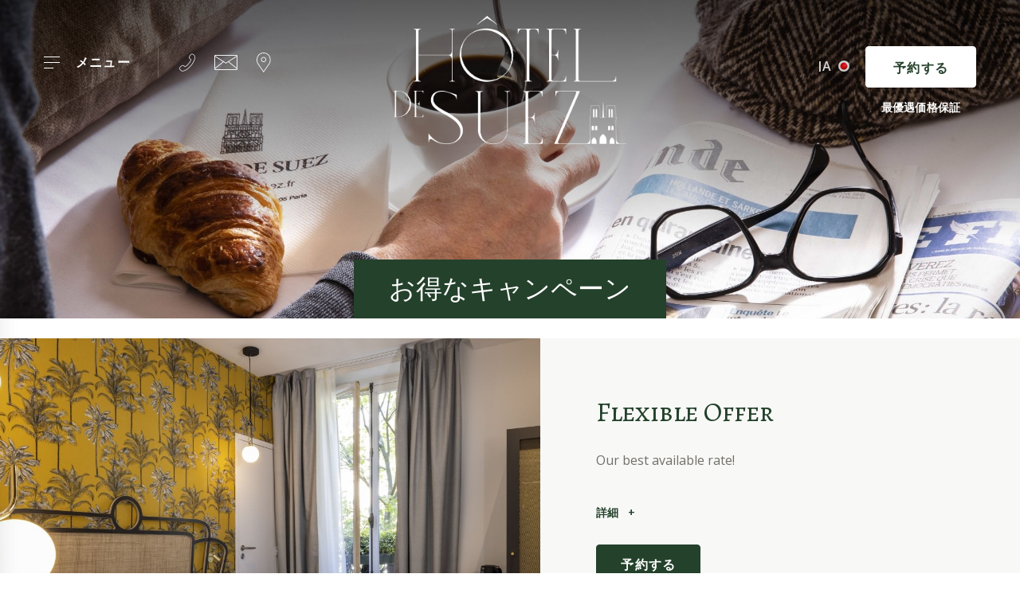

--- FILE ---
content_type: text/html; charset=utf-8
request_url: https://hoteldesuezparis.com/ja/offers.html
body_size: 8216
content:
<!doctype html><html
lang="ja"><head><meta
charset="utf-8" /><style>:root{--4596338:url("/_novaimg/4596338-1426582_0_712_4800_1748_2200_800.jpg");--4596339:url("/_novaimg/4596339-1486315_79_0_4270_3202_1200_900.jpg");--4596362:url("/_novaimg/4596362-1533642_214_3_1746_1309_1200_900.jpg");--4596354:url("/_novaimg/4596354-1486329_29_0_4270_3202_1200_900.jpg");--4596378:url("/_novaimg/4596378-1486313_251_0_4270_3202_1200_900.jpg");--4596370:url("/_novaimg/4596370-1486337_0_0_4270_3202_1200_900.jpg")}</style><script>
function class_wihp_ln_already_redir()
{var plugin=this;this.cookie_name='ln_already_redir';this.uri=window.location.pathname;this.query_string=window.location.search;this.browser_lang=navigator.language||navigator.userLanguage;this.ln='ja';this.front_ln='en';this.site_langs='en,fr,it,de,es,pt,ja,ru';this.site_langs_published='en,fr,it,de,es,pt,ja,ru';class_wihp_ln_already_redir.prototype.load=function()
{var flag_set_cookie=false;var flag_cookie_exist=this.cookie_exists(plugin.cookie_name);if(this.cookie_exists('novacms_cook'))
{console.log('first novacms_cook');return false;}
if(this.cookie_exists(plugin.cookie_name))
{if(this.uri!='/'||!this.is_empty(this.uri))
{console.log('cookie exists but still redirecting');}
else
{console.log('cookie exists but not redirecing');return;}}
if(this.uri!='/'||!this.is_empty(this.uri))
{if(this.uri!='/')
{this.set_cookie(this.cookie_name,1,365);console.log('setting cookie and running not redirecting tpl');return;}}
if(this.is_empty(this.browser_lang))
{flag_set_cookie=true;}
else
{this.browser_lang=this.browser_lang.substring(0,2);}
if(this.browser_lang==this.ln)
{flag_set_cookie=true;}
if(flag_set_cookie)
{this.set_cookie(this.cookie_name,1,365);console.log('setting cookie basedon a few things and not redirecing');return;}
this.set_cookie(this.cookie_name,1,365);var localized_url='/';var chosen_lang='';var flag_valid_lang=false;if(this.browser_lang!=this.front_ln)
{localized_url+=this.browser_lang+'/';chosen_lang=this.browser_lang;}
else if(!this.is_empty(this.ln)&&(this.browser_lang!=this.ln))
{localized_url+=this.ln;chosen_lang=this.ln;}
if(!this.is_empty(this.site_langs_published))
{if(this.site_langs_published.indexOf(chosen_lang)!=-1)
{flag_valid_lang=true;}
else
{}}
else if(this.site_langs.indexOf(chosen_lang)!=-1)
{flag_valid_lang=true;}
if(flag_valid_lang)
{if(this.query_string!='')
{localized_url+='?'+this.query_string;}
console.log('redirecting');window.location=localized_url;}
return;}
class_wihp_ln_already_redir.prototype.cookie_exists=function(cookie_name)
{var exists=false;var this_cookie=this.get_cookie(cookie_name);if(!this.is_empty(this_cookie))
{var exists=true}
return exists;}
class_wihp_ln_already_redir.prototype.is_empty=function(value)
{if(!value||typeof value==='undefined'||value==''||value==='0'||value===0||value==null||value=='NaN')
{return true;}
return false;}
class_wihp_ln_already_redir.prototype.set_cookie=function(cname,cvalue,exdays)
{var d=new Date();d.setTime(d.getTime()+(exdays*24*60*60*1000));var expires="expires="+d.toUTCString();document.cookie=cname+"="+cvalue+";"+expires+";path=/";}
class_wihp_ln_already_redir.prototype.get_cookie=function(cname)
{var name=cname+"=";var decodedCookie=decodeURIComponent(document.cookie);var ca=decodedCookie.split(';');for(var i=0;i<ca.length;i++){var c=ca[i];while(c.charAt(0)==' '){c=c.substring(1);}
if(c.indexOf(name)==0){return c.substring(name.length,c.length);}}
return"";}}
classwihplnalreadyredir=new class_wihp_ln_already_redir();classwihplnalreadyredir.load();</script> <link
rel="canonical" href="https://hoteldesuezparis.com/ja/offers.html" /><meta
name="google-site-verification" content="yG2KdKK0NTP8Y2CT38vGDQvc3mGBmGxy3XwZn0RWbU8" /><script type="text/javascript">
function pload(){var m=this;m.q=[];m.a=function(f){m.i(f)};m.i=function(f){m.q.push(f)};m.f=function(){var f;while(f=m.q.shift())f();m.r()};m.r=function(){m.i=function(f){f()};};}pnl=new pload();$$=pnl.a;pnla=new pload();$$$=pnla.a;</script> <title>ホテルドゥスエズパリ** |格安ホテル　カルチエラタン　パリ|割引</title><meta
name="description" content="パリのカルチエラタンにあるハイクオリティかつ低価格なホテルドゥスエズの特別オファーを見る。ベストな料金とホテルパッケージが公式ウェブサイトで見つかります！"/><meta
http-equiv="content-language" content="ja" /> <!--[if IE 8 ]><html
class="ie8"> <![endif]--><meta
content="yes" name="apple-mobile-web-app-capable" /><meta
name="viewport" content="initial-scale=1, width=device-width, user-scalable=yes" /><meta
name="apple-mobile-web-app-status-bar-style" content="white" /><meta
property="og:image" content="https://www.hoteldesuezparis.com/site-social-share.jpg" /><meta
property="og:image:alt" content="Hotel de Suez" /><meta
property="og:image:height" content="1125" /><meta
property="og:image:type" content="image/jpeg" /><meta
property="og:image:width" content="1500" /><meta
property="og:title" content="Hotel de Suez" /><meta
property="og:url" content="https://www.hoteldesuezparis.com/" /><link
rel="alternate" href="https://hoteldesuezparis.com/offers.html" hreflang="x-default" /><link
rel="alternate" href="https://hoteldesuezparis.com/en/offers.html" hreflang="en" /><link
rel="alternate" href="https://hoteldesuezparis.com/fr/offres.html" hreflang="fr" /><link
rel="alternate" href="https://hoteldesuezparis.com/it/offers.html" hreflang="it" /><link
rel="alternate" href="https://hoteldesuezparis.com/de/offers.html" hreflang="de" /><link
rel="alternate" href="https://hoteldesuezparis.com/es/offers.html" hreflang="es" /><link
rel="alternate" href="https://hoteldesuezparis.com/pt/offers.html" hreflang="pt" /><link
rel="alternate" href="https://hoteldesuezparis.com/ja/offers.html" hreflang="ja" /><link
rel="alternate" href="https://hoteldesuezparis.com/ru/offers.html" hreflang="ru" /><link
rel="icon" type="image/x-icon" href="/favicon.ico" /><link
rel="icon" type="image/png" href="/favicon.png" /> <script type="text/javascript">
(function(){var d=document;var s=d.createElement('script');s.type='text/javascript';s.defer=true;s.src='/assets/scripts.js?v=6521005';(d.getElementsByTagName('head')[0]||d.getElementsByTagName('body')[0]).appendChild(s);})();</script>  <script>
(function(w,d,s,l,i){w[l]=w[l]||[];w[l].push({'gtm.start':new Date().getTime(),event:'gtm.js'});var f=d.getElementsByTagName(s)[0],j=d.createElement(s),dl=l!='dataLayer'?'&l='+l:'';j.async=true;j.src='//www.googletagmanager.com/gtm.js?id='+i+dl;f.parentNode.insertBefore(j,f);})(window,document,'script','dataLayer','GTM-NXMW3PD');</script> <link rel="stylesheet" href="/assets/styles.css?v=652" /><link
href="https://fonts.googleapis.com/css2?family=Alegreya+SC&family=Open+Sans:wght@400;600&display=swap" rel="stylesheet" /></head><body
id="offers" class="ja" onLoad="window._pulsarDocLoad=true"> <header
id="header" class="header-main"><div
class="wrapper"><div
class="mobilephone"> <a
href="tel:+33-1-53-10-34-00"><svg
width="20" height="23" viewBox="0 0 20 23" fill="none" xmlns="http://www.w3.org/2000/svg"> <path
d="M4.49585 22.6472C3.61955 22.7247 2.90877 22.5697 2.43655 22.1772C2.30023 22.0658 2.14931 21.9495 2.00326 21.8283C1.09289 21.1064 0.0608021 20.2924 0.00238217 19.0956C-0.0365644 18.2719 0.401585 17.4337 1.35091 16.5276C4.14046 13.8578 5.30399 14.8511 6.65739 15.9898L6.9008 16.1933C7.30487 16.5324 8.16657 15.9558 8.64366 15.5828C9.40312 14.9916 10.3378 14.042 11.4137 12.7579C14.7145 8.82841 14.2422 7.91749 14.0183 7.72853L13.7749 7.52987C12.402 6.40576 11.219 5.4367 13.3708 2.23396C14.1011 1.14861 14.8508 0.567176 15.6735 0.460579C16.8663 0.31522 17.8497 1.17284 18.7211 1.9384C18.8671 2.06437 19.0035 2.19035 19.1446 2.30179C20.0988 3.09642 20.2644 4.99578 19.5925 7.38936C18.8525 10.0252 17.1924 12.9663 14.9189 15.6748C12.6406 18.3833 10.0263 20.525 7.54829 21.7169C6.41884 22.2547 5.37702 22.5697 4.49585 22.6472ZM15.8196 1.1583C15.8001 1.1583 15.7806 1.16315 15.766 1.16315C15.1672 1.24067 14.5635 1.73489 13.9647 2.62643C12.1781 5.29619 12.9473 5.93092 14.2325 6.97751L14.4808 7.18101C15.5031 8.03378 14.7047 9.95252 11.9639 13.2134C10.8539 14.5313 9.88509 15.5198 9.08668 16.14C7.93289 17.0363 7.04198 17.2398 6.44318 16.7359L6.19489 16.5276C4.92913 15.4568 4.16967 14.8124 1.84261 17.0363C1.06855 17.7825 0.688816 18.4609 0.718026 19.0617C0.756973 19.9338 1.65761 20.6412 2.45115 21.2663C2.60694 21.3923 2.75786 21.5086 2.89904 21.6297C3.60981 22.216 5.31373 22.0028 7.24645 21.0725C9.63193 19.929 12.1635 17.8504 14.3786 15.2145C16.5936 12.5835 18.2051 9.73448 18.9158 7.19554C19.4952 5.14114 19.4027 3.43075 18.6968 2.84447C18.5556 2.72333 18.4144 2.59736 18.2635 2.46653C17.504 1.81726 16.6667 1.08078 15.8196 1.1583Z" fill="#F2F2F2"/> </svg> </a></div><div
class="header-links"><ul><li> <a
href="#" class="btn btn-menu"><div
class="menu-btn alt"><div
class="menu-icon"> <span></span> <span></span> <span></span></div></div> <span
novaref=4596143 novatype=txt data-global="1"   >メニュー</span> </a></li><li
class="telephone"> <a
href="tel:+33-1-53-10-34-00"><svg
width="20" height="23" viewBox="0 0 20 23" fill="none" xmlns="http://www.w3.org/2000/svg"> <path
d="M4.49585 22.6472C3.61955 22.7247 2.90877 22.5697 2.43655 22.1772C2.30023 22.0658 2.14931 21.9495 2.00326 21.8283C1.09289 21.1064 0.0608021 20.2924 0.00238217 19.0956C-0.0365644 18.2719 0.401585 17.4337 1.35091 16.5276C4.14046 13.8578 5.30399 14.8511 6.65739 15.9898L6.9008 16.1933C7.30487 16.5324 8.16657 15.9558 8.64366 15.5828C9.40312 14.9916 10.3378 14.042 11.4137 12.7579C14.7145 8.82841 14.2422 7.91749 14.0183 7.72853L13.7749 7.52987C12.402 6.40576 11.219 5.4367 13.3708 2.23396C14.1011 1.14861 14.8508 0.567176 15.6735 0.460579C16.8663 0.31522 17.8497 1.17284 18.7211 1.9384C18.8671 2.06437 19.0035 2.19035 19.1446 2.30179C20.0988 3.09642 20.2644 4.99578 19.5925 7.38936C18.8525 10.0252 17.1924 12.9663 14.9189 15.6748C12.6406 18.3833 10.0263 20.525 7.54829 21.7169C6.41884 22.2547 5.37702 22.5697 4.49585 22.6472ZM15.8196 1.1583C15.8001 1.1583 15.7806 1.16315 15.766 1.16315C15.1672 1.24067 14.5635 1.73489 13.9647 2.62643C12.1781 5.29619 12.9473 5.93092 14.2325 6.97751L14.4808 7.18101C15.5031 8.03378 14.7047 9.95252 11.9639 13.2134C10.8539 14.5313 9.88509 15.5198 9.08668 16.14C7.93289 17.0363 7.04198 17.2398 6.44318 16.7359L6.19489 16.5276C4.92913 15.4568 4.16967 14.8124 1.84261 17.0363C1.06855 17.7825 0.688816 18.4609 0.718026 19.0617C0.756973 19.9338 1.65761 20.6412 2.45115 21.2663C2.60694 21.3923 2.75786 21.5086 2.89904 21.6297C3.60981 22.216 5.31373 22.0028 7.24645 21.0725C9.63193 19.929 12.1635 17.8504 14.3786 15.2145C16.5936 12.5835 18.2051 9.73448 18.9158 7.19554C19.4952 5.14114 19.4027 3.43075 18.6968 2.84447C18.5556 2.72333 18.4144 2.59736 18.2635 2.46653C17.504 1.81726 16.6667 1.08078 15.8196 1.1583Z" fill="#F2F2F2"/> </svg> </a></li><li
class="email"> <a
href="/ja/contact.html"><svg
width="29" height="19" viewBox="0 0 29 19" fill="none" xmlns="http://www.w3.org/2000/svg"> <path
d="M27.8089 0H1.19704C0.536604 0 0 0.54646 0 1.21903V17.781C0 18.4535 0.536604 19 1.19704 19H27.803C28.4634 19 29 18.4535 29 17.781V1.21302C29 0.54646 28.4634 0 27.8089 0ZM1.19704 0.954804H27.803C27.915 0.954804 28.0153 1.03287 28.0447 1.14096L14.5 9.75822L0.955268 1.14096C0.990648 1.03287 1.085 0.954804 1.19704 0.954804ZM0.943477 2.22788L10.6907 8.42509L0.943477 16.2977V2.22788ZM28.0624 17.769C28.0624 17.9131 27.9504 18.0272 27.803 18.0272H1.19704C1.05551 18.0272 0.937579 17.9131 0.937579 17.769V17.5168L11.534 8.99558L14.2523 10.731C14.4057 10.8271 14.6002 10.8271 14.7536 10.731L17.4719 8.99558L28.0624 17.5168V17.769ZM28.0624 16.2977L18.2916 8.44912L28.0624 2.28192V16.2977Z" fill="#F2F2F2"/> </svg> </a></li><li
class="location"> <a
href="/ja/map.html"><svg
width="18" height="25" viewBox="0 0 18 25" fill="none" xmlns="http://www.w3.org/2000/svg"> <path
d="M8.79628 12.037C10.5802 12.037 12.037 10.5864 12.037 8.79628C12.037 7.01233 10.5802 5.55554 8.79628 5.55554C7.00616 5.55554 5.55554 7.01233 5.55554 8.79628C5.55554 10.5864 7.00616 12.037 8.79628 12.037ZM8.79628 6.48147C10.0741 6.48147 11.1111 7.5185 11.1111 8.79628C11.1111 10.0741 10.0741 11.1111 8.79628 11.1111C7.5185 11.1111 6.48147 10.0741 6.48147 8.79628C6.48147 7.5185 7.5185 6.48147 8.79628 6.48147Z" fill="#F2F2F2"/> <path
d="M8.79631 25L15.8312 14.8831C18.4739 11.383 18.0946 5.62454 15.0176 2.56878C13.3537 0.913075 11.1454 0 8.79631 0C6.44726 0 4.23891 0.913075 2.575 2.5627C-0.495896 5.62454 -0.88129 11.3769 1.74916 14.871L8.79631 25ZM3.22955 3.20794C4.71606 1.72876 6.69807 0.913075 8.80243 0.913075C10.9068 0.913075 12.8888 1.72876 14.3753 3.20794C17.1526 5.97151 17.4951 11.17 15.0972 14.3475L8.80243 23.393L2.50159 14.3353C0.109722 11.17 0.452284 5.97151 3.22955 3.20794Z" fill="#F2F2F2"/> </svg> </a></li></ul></div><div
class="header-logo"> <a
class="logo" href="https://hoteldesuezparis.com/ja/"> <img
class="logo-desktop" src="/_img/logo-desktop-2022.png" alt="Hotel De Suez Paris"> <img
class="logo-mobile" src="/_img/logo-mobile-2022-updated.png" alt="Hotel De Suez Paris"> </a></div><div
class="header-links"><ul
class="links"><li
class="language-button"><div> <a
class="lang-btn" href="javascript:void(0)">ja</a>  <script type="text/javascript">
$$$(function(){$('#languages').dialog({bgiframe:true,modal:true,autoOpen:false,width:400,height:"auto"});$('.lang-btn').click(function(event){event.preventDefault();$('#languages').dialog('open');$('.sidebar-navigation').removeClass('open');$('.page').removeClass('open');});});</script> <div
id="languages" class="hideonload"><div
id="pulsarflaglist"><ul
id="flag_menu"><li><a
class="big_flag_en" href="/en/offers.html">English</a></li><li><a
class="big_flag_fr" href="/fr/offres.html">Français</a></li><li><a
class="big_flag_it" href="/it/offers.html">Italiano</a></li><li><a
class="big_flag_de" href="/de/offers.html">Deutsch</a></li><li><a
class="big_flag_es" href="/es/offers.html">Español</a></li><li><a
class="big_flag_pt" href="/pt/offers.html">Português</a></li><li><a
class="big_flag_ja" href="/ja/offers.html">日本語</a></li><li><a
class="big_flag_ru" href="/ru/offers.html">Русский</a></li></ul></div></div></div></li><li><div> <a
href="https://www.secure-hotel-booking.com/smart/Hotel-de-Suez/29U7/ja/" target="_blank" class="btn btn-book booklink" novaref=4596144 novatype=txt data-global="1"   >予約する</a> <span
class="bestrate" novaref=4596145 novatype=txt data-global="1"   >最優遇価格保証</span></div></li></ul></div></div> </header><div
id="menu" class="menu-nav"><div
class="inner"> <a
class="close-menu-nav" href="#"><span
class="icon-menu-close"></span></a> <nav><ul
class="menu"><li> <a
href="https://hoteldesuezparis.com/ja/" class="home" novaref=4596168 novatype=txt data-global="1"   >ホーム</a></li><li> <a
href="/ja/rooms.html" class="rooms" novaref=4596146 novatype=txt data-global="1"   >客室</a></li><li> <a
href="/ja/hotel.html" class="hotel" novaref=4596147 novatype=txt data-global="1"   >ホテル</a></li><li> <a
href="/ja/offers.html" class="offers" novaref=4596148 novatype=txt data-global="1"   >お得なキャンペーン</a></li><li> <a
href="/ja/gallery.html" class="gallery" novaref=4596149 novatype=txt data-global="1"   >ギャラリー</a></li><li> <a
href="/ja/map.html" class="map" novaref=4596150 novatype=txt data-global="1"   >地図&アクセス</a></li><li> <a
href="https://mtm.paris/hoteldesuez" class="city-guide" target="_blank" novaref=4610922 novatype=txt data-global="1"   >City Guide</a></li><li> <a
href="/jp/contact-and-location.html" class="contact" novaref=4596151 novatype=txt data-global="1"   >お問合せ</a></li><li> <a
href="https://www.secure-hotel-booking.com/smart/Hotel-de-Suez/29U7/ja/" target="_blank" class="btn btn-secondary booklink" novaref=4596144 novatype=txt data-global="1"   >予約する</a></li><li> <a
href="tel:+33-1-53-10-34-00"> <span
novaref=4596166 data-global="1" novatype=txt novaint=1>+33 1 53 10 34 00</span> </a></li><li> <a
href="/ja/contact.html"> <span
novaref=4596167 data-global="1" novatype=txt novaint=1>hotel@hoteldesuez.fr</span> </a></li></ul> </nav></div></div><div
class="menu-nav-bg"><div></div></div><div
class="clickonme"></div><div
class="second-header"><div
class="wrapper"><div
class="header-links"><ul><li> <a
href="#" class="btn btn-menu"><div
class="menu-btn alt"><div
class="menu-icon"> <span></span> <span></span> <span></span></div></div> <span
novaref=4596143 novatype=txt data-global="1"   >メニュー</span> </a></li><li> <a
href="tel:+33-1-53-10-34-00"><svg
width="20" height="23" viewBox="0 0 20 23" fill="none" xmlns="http://www.w3.org/2000/svg"> <path
d="M4.49585 22.6472C3.61955 22.7247 2.90877 22.5697 2.43655 22.1772C2.30023 22.0658 2.14931 21.9495 2.00326 21.8283C1.09289 21.1064 0.0608021 20.2924 0.00238217 19.0956C-0.0365644 18.2719 0.401585 17.4337 1.35091 16.5276C4.14046 13.8578 5.30399 14.8511 6.65739 15.9898L6.9008 16.1933C7.30487 16.5324 8.16657 15.9558 8.64366 15.5828C9.40312 14.9916 10.3378 14.042 11.4137 12.7579C14.7145 8.82841 14.2422 7.91749 14.0183 7.72853L13.7749 7.52987C12.402 6.40576 11.219 5.4367 13.3708 2.23396C14.1011 1.14861 14.8508 0.567176 15.6735 0.460579C16.8663 0.31522 17.8497 1.17284 18.7211 1.9384C18.8671 2.06437 19.0035 2.19035 19.1446 2.30179C20.0988 3.09642 20.2644 4.99578 19.5925 7.38936C18.8525 10.0252 17.1924 12.9663 14.9189 15.6748C12.6406 18.3833 10.0263 20.525 7.54829 21.7169C6.41884 22.2547 5.37702 22.5697 4.49585 22.6472ZM15.8196 1.1583C15.8001 1.1583 15.7806 1.16315 15.766 1.16315C15.1672 1.24067 14.5635 1.73489 13.9647 2.62643C12.1781 5.29619 12.9473 5.93092 14.2325 6.97751L14.4808 7.18101C15.5031 8.03378 14.7047 9.95252 11.9639 13.2134C10.8539 14.5313 9.88509 15.5198 9.08668 16.14C7.93289 17.0363 7.04198 17.2398 6.44318 16.7359L6.19489 16.5276C4.92913 15.4568 4.16967 14.8124 1.84261 17.0363C1.06855 17.7825 0.688816 18.4609 0.718026 19.0617C0.756973 19.9338 1.65761 20.6412 2.45115 21.2663C2.60694 21.3923 2.75786 21.5086 2.89904 21.6297C3.60981 22.216 5.31373 22.0028 7.24645 21.0725C9.63193 19.929 12.1635 17.8504 14.3786 15.2145C16.5936 12.5835 18.2051 9.73448 18.9158 7.19554C19.4952 5.14114 19.4027 3.43075 18.6968 2.84447C18.5556 2.72333 18.4144 2.59736 18.2635 2.46653C17.504 1.81726 16.6667 1.08078 15.8196 1.1583Z" fill="#F2F2F2"/> </svg> </a></li><li> <a
href="/ja/contact.html"><svg
width="29" height="19" viewBox="0 0 29 19" fill="none" xmlns="http://www.w3.org/2000/svg"> <path
d="M27.8089 0H1.19704C0.536604 0 0 0.54646 0 1.21903V17.781C0 18.4535 0.536604 19 1.19704 19H27.803C28.4634 19 29 18.4535 29 17.781V1.21302C29 0.54646 28.4634 0 27.8089 0ZM1.19704 0.954804H27.803C27.915 0.954804 28.0153 1.03287 28.0447 1.14096L14.5 9.75822L0.955268 1.14096C0.990648 1.03287 1.085 0.954804 1.19704 0.954804ZM0.943477 2.22788L10.6907 8.42509L0.943477 16.2977V2.22788ZM28.0624 17.769C28.0624 17.9131 27.9504 18.0272 27.803 18.0272H1.19704C1.05551 18.0272 0.937579 17.9131 0.937579 17.769V17.5168L11.534 8.99558L14.2523 10.731C14.4057 10.8271 14.6002 10.8271 14.7536 10.731L17.4719 8.99558L28.0624 17.5168V17.769ZM28.0624 16.2977L18.2916 8.44912L28.0624 2.28192V16.2977Z" fill="#F2F2F2"/> </svg> </a></li><li> <a
href="/ja/map.html"><svg
width="18" height="25" viewBox="0 0 18 25" fill="none" xmlns="http://www.w3.org/2000/svg"> <path
d="M8.79628 12.037C10.5802 12.037 12.037 10.5864 12.037 8.79628C12.037 7.01233 10.5802 5.55554 8.79628 5.55554C7.00616 5.55554 5.55554 7.01233 5.55554 8.79628C5.55554 10.5864 7.00616 12.037 8.79628 12.037ZM8.79628 6.48147C10.0741 6.48147 11.1111 7.5185 11.1111 8.79628C11.1111 10.0741 10.0741 11.1111 8.79628 11.1111C7.5185 11.1111 6.48147 10.0741 6.48147 8.79628C6.48147 7.5185 7.5185 6.48147 8.79628 6.48147Z" fill="#F2F2F2"/> <path
d="M8.79631 25L15.8312 14.8831C18.4739 11.383 18.0946 5.62454 15.0176 2.56878C13.3537 0.913075 11.1454 0 8.79631 0C6.44726 0 4.23891 0.913075 2.575 2.5627C-0.495896 5.62454 -0.88129 11.3769 1.74916 14.871L8.79631 25ZM3.22955 3.20794C4.71606 1.72876 6.69807 0.913075 8.80243 0.913075C10.9068 0.913075 12.8888 1.72876 14.3753 3.20794C17.1526 5.97151 17.4951 11.17 15.0972 14.3475L8.80243 23.393L2.50159 14.3353C0.109722 11.17 0.452284 5.97151 3.22955 3.20794Z" fill="#F2F2F2"/> </svg> </a></li></ul></div> <a
class="logo" href="https://hoteldesuezparis.com/ja/"> <img
src="/_img/logo-mobile-2022-updated.png" alt="Hotel De Suez Paris"> </a><div
class="header-links"><ul
class="links"><li
class="language-button"><div> <a
class="lang-btn" href="javascript:void(0)" novaref=4596896 novatype=txt data-global="1"   >JP</a>  <script type="text/javascript">
$$$(function(){$('#languages').dialog({bgiframe:true,modal:true,autoOpen:false,width:400,height:"auto"});$('.lang-btn').click(function(event){event.preventDefault();$('#languages').dialog('open');$('.sidebar-navigation').removeClass('open');$('.page').removeClass('open');});});</script> <div
id="languages" class="hideonload"><div
id="pulsarflaglist"><ul
id="flag_menu"><li><a
class="big_flag_en" href="/en/offers.html">English</a></li><li><a
class="big_flag_fr" href="/fr/offres.html">Français</a></li><li><a
class="big_flag_it" href="/it/offers.html">Italiano</a></li><li><a
class="big_flag_de" href="/de/offers.html">Deutsch</a></li><li><a
class="big_flag_es" href="/es/offers.html">Español</a></li><li><a
class="big_flag_pt" href="/pt/offers.html">Português</a></li><li><a
class="big_flag_ja" href="/ja/offers.html">日本語</a></li><li><a
class="big_flag_ru" href="/ru/offers.html">Русский</a></li></ul></div></div></div></li><li><div> <a
href="https://www.secure-hotel-booking.com/smart/Hotel-de-Suez/29U7/ja/" target="_blank" class="btn btn-book booklink" novaref=4596144 novatype=txt data-global="1"   >予約する</a> <span
class="bestrate" novaref=4596145 novatype=txt data-global="1"   >最優遇価格保証</span></div></li></ul></div></div></div><div
class="parallax"><div
class="slideshow slideshow-banner"><div
class="myslider parallax-banner"><div
editableslider=1  minwidth=2200 minheight=1200><div
class="novaslider hideonload"> <img
class="novaslider_bgimage"  novagal=4596513 novagalfirst=1  src="/_novaimg/4596513-1486319_0_587_4793_2615_2200_1200.rc.jpg" alt="image" galitemid="4596513"    width="4793"   height="2615" ></div></div></div></div>  <script type="text/javascript">
$$(function(){var conf={option:"fade",orientation:"fromRight",duration:[1500,1500],easing:['jswing','jswing'],firstdisplay_option:"fade",firstdisplay_orientation:"fromLeft",firstdisplay_duration:1500,firstdisplay_easing:"jswing",useviewportheight:false,margin:{top:0,right:0,bottom:0,left:0},timer:5000000};var config=new novahtmlslider_easyconfig(conf);conf.firstdisplay_option='fade';conf.option='realreveal';conf.orientation='fromRight';var config_InternetExplorer=new novahtmlslider_easyconfig(conf);new novahtmlslider($('.parallax-banner'),config.output,config_InternetExplorer.output);});</script> </div> <article
class="main"> <section
class="page-banner" data-aos="fade-banner"><div
class="header-overlay"></div> <img
novaref="4596338" novatype="img" alt="ホテル"  src="/_novaimg/4596338-1426582_0_712_4800_1748_2200_800.jpg" width="2200" height="800" data-aos="fade"  /><div
class="heading"><div
class="inner"><h1><span
novaref=4596331 novatype=txt>お得なキャンペーン</span></h1></div></div> </section> <section
class="listing"><div
class="nova_editablelisting" novamasterid="4596329" novamastertitle="Listing"></div><article
class="post post-repeat" data-aos="fade-listing"><div
class="inner"><div
class="post-img"> <img
novaref="4596339" novatype="img" alt="ホテル"  src="/_novaimg/4596339-1486315_79_0_4270_3202_1200_900.jpg" width="1200" height="900"  data-object-fit="cover" /></div><div
class="post-content"><div
class="inner"><h2><span
novaref=4596332 novatype=txt>Flexible Offer</span></h2><div
class="p-wrap"><p
class="editablelinks" novaref=4596333 novatype=multi>Our best available rate!</p></div><ul
class="alt-list"><li
class="editablelinks" novaref=4596334 novatype=multi></li></ul><div
class="more-content hideonload showoncmsload"><div
class="p-wrap"><p
class="editablelinks" novaref=4596335 novatype=multi>No advance payment. A credit card number is required, but the card will not be charged. Free cancelation up to 2 days before your scheduled arrival date. After this date or in case of non-arrival, the first night will be charged and will not be refunded.</p></div><ul
class="alt-list"><li
class="editablelinks" novaref=4596336 novatype=multi></li></ul></div> <a
href="javascript:void(0)" class="read-more showoncmsload"> <span
class="show-more">詳細</span> <span
class="show-less">閉じる</span> </a><div><a
class="btn btn-secondary" target="_blank" href="https://www.secure-hotel-booking.com/Hotel-de-Suez/29U7"  novaref=4596337 novatype=txt>予約する</a></div></div></div></div> </article> <article
class="post post-repeat" data-aos="fade-listing"><div
class="inner"><div
class="post-img"> <img
novaref="4596362" novatype="img" alt="ホテル"  src="/_novaimg/4596362-1533642_214_3_1746_1309_1200_900.jpg" width="1200" height="900"  data-object-fit="cover" /></div><div
class="post-content"><div
class="inner"><h2><span
novaref=4596356 novatype=txt>BED & BREAKFAST OFFER</span></h2><div
class="p-wrap"><p
class="editablelinks" novaref=4596357 novatype=multi>Price including breakfast</p><p
class="editablelinks" novaref=4596357 novatype=multi>Offer only valid for the selected dates and upon availability.</p></div><ul
class="alt-list"><li
class="editablelinks" novaref=4596358 novatype=multi></li></ul><div
class="more-content hideonload showoncmsload"><div
class="p-wrap"><p
class="editablelinks" novaref=4596359 novatype=multi>No advance payment. A credit card number is required, but the card will not be charged.</p><p
class="editablelinks" novaref=4596359 novatype=multi>Free cancelation up to 2 days before your scheduled arrival date. After this date or in case of non-arrival, the first night will be charged and will not be refunded.</p></div><ul
class="alt-list"><li
class="editablelinks" novaref=4596360 novatype=multi></li></ul></div> <a
href="javascript:void(0)" class="read-more showoncmsload"> <span
class="show-more">詳細</span> <span
class="show-less">閉じる</span> </a><div><a
class="btn btn-secondary" target="_blank"   novaref=4596361 novatype=txt>予約する</a></div></div></div></div> </article> <article
class="post post-repeat" data-aos="fade-listing"><div
class="inner"><div
class="post-img"> <img
novaref="4596354" novatype="img" alt="ホテル"  src="/_novaimg/4596354-1486329_29_0_4270_3202_1200_900.jpg" width="1200" height="900"  data-object-fit="cover" /></div><div
class="post-content"><div
class="inner"><h2><span
novaref=4596348 novatype=txt>Long Stay Offer</span></h2><div
class="p-wrap"><p
class="editablelinks" novaref=4596349 novatype=multi>Receive a 5% discount on our best available rate and valid for a minimum stay of 3 nights (offer available until to 15 days before the arrival date).</p></div><ul
class="alt-list"><li
class="editablelinks" novaref=4596350 novatype=multi></li></ul><div
class="more-content hideonload showoncmsload"><div
class="p-wrap"><p
class="editablelinks" novaref=4596351 novatype=multi>No advance payment. A credit card number is required, but the card will not be charged.</p><p
class="editablelinks" novaref=4596351 novatype=multi>Free cancellation up to 2 days before your scheduled arrival date. After this date or in case of non-arrival, the first night will be charged and will not be refunded.</p></div><ul
class="alt-list"><li
class="editablelinks" novaref=4596352 novatype=multi></li></ul></div> <a
href="javascript:void(0)" class="read-more showoncmsload"> <span
class="show-more">詳細</span> <span
class="show-less">閉じる</span> </a><div><a
class="btn btn-secondary" target="_blank" href="https://www.secure-hotel-booking.com/Hotel-de-Suez/29U7"  novaref=4596353 novatype=txt>予約する</a></div></div></div></div> </article> <article
class="post post-repeat" data-aos="fade-listing"><div
class="inner"><div
class="post-img"> <img
novaref="4596378" novatype="img" alt="ホテル"  src="/_novaimg/4596378-1486313_251_0_4270_3202_1200_900.jpg" width="1200" height="900"  data-object-fit="cover" /></div><div
class="post-content"><div
class="inner"><h2><span
novaref=4596372 novatype=txt>早期予約</span></h2><div
class="p-wrap"><p
class="editablelinks" novaref=4596373 novatype=multi>Receive a 15% discount on our best available rate by reserving in advance (offer available up to 30 days prior to arrival date).</p></div><ul
class="alt-list"><li
class="editablelinks" novaref=4596374 novatype=multi></li></ul><div
class="more-content hideonload showoncmsload"><div
class="p-wrap"><p
class="editablelinks" novaref=4596375 novatype=multi>This offer cannot be canceled or changed, and is not refundable.</p><p
class="editablelinks" novaref=4596375 novatype=multi>Payment is due at the time of reservation. 100% of the total amount, without extra options, will be charged upon reservation, and is not refundable. At registration, you must show the credit card used for the reservation.</p></div><ul
class="alt-list"><li
class="editablelinks" novaref=4596376 novatype=multi></li></ul></div> <a
href="javascript:void(0)" class="read-more showoncmsload"> <span
class="show-more">詳細</span> <span
class="show-less">閉じる</span> </a><div><a
class="btn btn-secondary" target="_blank" href="https://www.secure-hotel-booking.com/Hotel-de-Suez/29U7"  novaref=4596377 novatype=txt>予約する</a></div></div></div></div> </article> <article
class="post post-repeat" data-aos="fade-listing"><div
class="inner"><div
class="post-img"> <img
novaref="4596370" novatype="img" alt="ホテル"  src="/_novaimg/4596370-1486337_0_0_4270_3202_1200_900.jpg" width="1200" height="900"  data-object-fit="cover" /></div><div
class="post-content"><div
class="inner"><h2><span
novaref=4596364 novatype=txt>NO CANCELLATION, NO REFUNDABLE</span></h2><div
class="p-wrap"><p
class="editablelinks" novaref=4596365 novatype=multi>Receive a 10% discount on our best available rate with our non-cancellable, non-changeable, non-refundable offer.</p></div><ul
class="alt-list"><li
class="editablelinks" novaref=4596366 novatype=multi></li></ul><div
class="more-content hideonload showoncmsload"><div
class="p-wrap"><p
class="editablelinks" novaref=4596367 novatype=multi>Payment is due at the time of reservation. 100% of the total amount, without extra options, will be charged upon reservation, and is not refundable. At registration, you must show the credit card used for the reservation.</p></div><ul
class="alt-list"><li
class="editablelinks" novaref=4596368 novatype=multi></li></ul></div> <a
href="javascript:void(0)" class="read-more showoncmsload"> <span
class="show-more">詳細</span> <span
class="show-less">閉じる</span> </a><div><a
class="btn btn-secondary" target="_blank" href="https://www.secure-hotel-booking.com/Hotel-de-Suez/29U7"  novaref=4596369 novatype=txt>予約する</a></div></div></div></div> </article> </section> <section
class="window"></section> </article> <footer
class="footer-main"> <section
class="footer-top"><div
class="wrapper"> <article><ul
class="footer-links"><li
class="address"> <span
novaref=4596164 novatype=txt data-global="1"   >31 Boulevard Saint-Michel</span> <span
novaref=4596165 novatype=txt data-global="1"   >75005 Paris - France</span></li></ul><ul
class="footer-links"><li> <span>電話：</span> <span
novaref=4596166 data-global="1" novatype=txt novaint=1>+33 1 53 10 34 00</span></li><li> <a
href="/ja/contact.html" novaref=4596167 data-global="1" novatype=txt novaint=1>hotel@hoteldesuez.fr</a></li></ul><ul
class="social"><li><ul><li> <a
href="/ja/share.html" id="sharethis" class="sharethis"> <span
class="icon-share"></span> </a></li></ul></li></ul> </article></div> </section> <section
class="footer-bottom"><div
class="wrapper"> <article><ul
class="footer-legal"><li> <a
href="https://hoteldesuezparis.com/ja/" novaref=4596168 novatype=txt data-global="1"   >ホーム</a></li><li> <a
href="/ja/disclaimer.html" novaref=4596169 novatype=txt data-global="1"   >法的情報</a></li><li> <a
href="/ja/privacy-policy.html" novaref=4596170 novatype=txt data-global="1"   >個人情報ポリシー</a></li><li> <a
href="https://www.cendyn.com" target="_blank" novaref=4596171 novatype=txt data-global="1"  target="_blank" >ウェブサイト制作：Cendyn</a></li></ul> </article></div> </section> </footer> <section
class="footer-bar"><div
class="inner"><div
class="footer-cta"> <span
class="caption" novaref=4596172 novatype=txt data-global="1"   >ご予約は安心な最優遇料金の公式サイトから</span> <span
class="subcaption" novaref=4596173 novatype=txt data-global="1"   ></span></div> <a
href="https://www.secure-hotel-booking.com/smart/Hotel-de-Suez/29U7/ja/" target="_blank" class="btn footer-btn booklink" novaref=4596174 novatype=txt data-global="1"   >予約する</a></div> </section><div
class="sidebar-overlay"></div><div
id="sidebar-navigation" class="sidebar-navigation"> <nav><ul
id="sidebar-menu" class="sidebar-menu"><li> <a
href="https://hoteldesuezparis.com/ja/" class="home" novaref=4596168 novatype=txt data-global="1"   >ホーム</a></li><li> <a
href="/ja/rooms.html" class="rooms" novaref=4596146 novatype=txt data-global="1"   >客室</a></li><li> <a
href="/ja/hotel.html" class="hotel" novaref=4596147 novatype=txt data-global="1"   >ホテル</a></li><li> <a
href="/ja/offers.html" class="offers" novaref=4596148 novatype=txt data-global="1"   >お得なキャンペーン</a></li><li> <a
href="/ja/gallery.html" class="gallery" novaref=4596149 novatype=txt data-global="1"   >ギャラリー</a></li><li> <a
href="/ja/map.html" class="map" novaref=4596150 novatype=txt data-global="1"   >地図&アクセス</a></li><li> <a
href="https://mtm.paris/hoteldesuez" class="city-guide" target="_blank" novaref=4610922 novatype=txt data-global="1"   >City Guide</a></li><li> <a
href="/jp/contact-and-location.html" class="contact" novaref=4596151 novatype=txt data-global="1"   >お問合せ</a></li></ul><ul
class="sidebar-menu sidebar-altmenu"></ul> </nav> <a
href="https://www.secure-hotel-booking.com/smart/Hotel-de-Suez/29U7/ja/" target="_blank" class="sidebar-btn btn booklink" novaref=4596144 novatype=txt data-global="1"   >予約する</a></div> <a
href="#" class="btn-menu mobile-btn"><div
class="menu-btn"><div
class="menu-icon"> <span></span> <span></span> <span></span></div></div> </a> <input
type="hidden" id="site_id" value="182783"> <input
type="hidden" id="synx_dateformat" value="yyyy/mm/dd"> <input
type="hidden" id="synx_idln" value="2"> <input
type="hidden" id="synx_idhotel" value="0"> <input
type="hidden" id="synx_idchain" value="12218"> <input
type="hidden" id="synx_template" value=""> <input
type="hidden" id="synx_shell" value=""> <input
type="hidden" id="synxis_additiveformparams" value=""> <input
type="hidden" id="general_idln" value="8"> <input
type="hidden" id="general_ln" value="ja"> <input
type="hidden" id="front_ln" value="en"> <input
type="hidden" id="site_langs" value="en,fr,it,de,es,pt,ja,ru"> <input
type="hidden" id="site_langs_published" value="en,fr,it,de,es,pt,ja,ru"> <input
type="hidden" id="availpro_hotel" value="Hotel-de-Suez"> <input
type="hidden" id="availpro_engine" value="29U7"> <input
type="hidden" id="usecdn" value=""> <input
type="hidden" id="analytics_ecommerce" value=""> <input
type="hidden" id="page_id" value="951"> <input
type="hidden" id="page_filename" value="offers.html"> <input
type="hidden" id="baseurlwithln" value="hoteldesuezparis.com/ja/"> <input
type="hidden" id="current_page_url" value="http://hoteldesuezparis.com/ja/offers.html"> <input
type="hidden" id="flag_cms_active" value="0"> <input
type="hidden" id="flag_using_webp" value="0"> <input
type="hidden" id="flag_using_hd_gallery" value="0"> <a
href="javascript:void(0)" title="novaadmin" onClick="novacmsadm.loadjsadm();" pulsarln="8" novaid="182783" class="novaadmin" style="display:none"></a> <noscript> <iframe
src="//www.googletagmanager.com/ns.html?id=GTM-NXMW3PD" height="0" width="0" style="display:none;visibility:hidden"></iframe> </noscript><script type="text/javascript">
nova_post2js=[];</script><script type="text/javascript">
function getbyclass(a){if(document.getElementsByClassName){return document.getElementsByClassName(a)}else{var b=[];var c=document.body.getElementsByTagName("*");var d=c.length;for(var e=0;e<d;e++){try{var f=c[e].className||c[e].getAttribute("class")||"no";if(f.indexOf(a)>-1){b.push(c[e])}}catch(g){}}return b}}var tohide=getbyclass("hideonload");for(var i=0,l=tohide.length;i<l;i++){tohide[i].style.display="none"}</script></body></html>

--- FILE ---
content_type: image/svg+xml
request_url: https://hoteldesuezparis.com/_img/accent-new.svg
body_size: 1576
content:
<?xml version="1.0" encoding="UTF-8"?><svg xmlns="http://www.w3.org/2000/svg" viewBox="0 0 206.98 316.85"><defs><style>.d{fill:#adc1b0;}</style></defs><g id="a"/><g id="b"><g id="c"><path class="d" d="M203.33,126.13c.01-1.1,.75-2.35,1.48-3.26,2.24-2.8,2.95-11.39,1.16-14.49-1.59,.94-3.21,1.9-5.34,3.16-.13-1.73-.21-2.41-.23-3.08-.43-18.1-.87-36.2-1.24-54.3-.05-2.27,.24-4.55,.46-6.82,.43-4.35,.12-8.44-3.14-11.86-.68-.72-.89-1.99-1.1-3.05-.98-5.02-1.9-10.05-2.96-15.74-3.27,.76-6.09,1.95-8.92,2-13.17,.2-26.36,.12-39.53,.04-1.09,0-2.24-.65-3.26-1.18-2.75-1.43-5.91-.05-6.47,2.97-.78,4.16-1.45,8.34-2.24,12.49-.16,.84-.48,1.8-1.05,2.38-3.18,3.26-3.68,7.21-3.32,11.47,.24,2.84,.56,5.69,.51,8.53-.36,17.76-.81,35.51-1.24,53.27,0,.29-9.06,.4-19.21,.37L103.21,0l-5.51,108.97c-9.51-.1-17.7-.31-17.7-.59-.42-17.99-.87-35.97-1.23-53.96-.05-2.5,.27-5.01,.5-7.51,.4-4.26-.13-8.21-3.27-11.49-.57-.6-.93-1.54-1.08-2.37-.85-4.5-1.71-8.99-2.35-13.52-.28-1.96-1.2-2.62-2.95-2.29-2.34,.44-4.65,1.43-6.98,1.45-12.95,.14-25.9,.07-38.85,.06-.91,0-1.84-.04-2.71-.25-2.13-.52-4.23-1.15-6.65-1.83-1.07,5.95-1.96,11.01-2.92,16.05-.18,.95-.42,2.08-1.05,2.73-3.09,3.18-3.53,7.02-3.27,11.16,.24,3.87,.52,7.75,.45,11.62-.3,16.5-.73,32.99-1.13,49.49-.02,.98-.14,1.96-.3,3.95-2.31-1.43-3.98-2.46-6.11-3.79,0,4.29-.3,8.08,.14,11.79,.18,1.57,1.96,2.93,2.93,4.44,.29,.45,.44,1.07,.44,1.61,.02,10.07-.17,190.85-.17,190.85,82.03,0,119.99,.29,201.92,.29,0-4.79-2.15-180.87-2.03-190.72ZM52.29,42.87c4.03,3.02,5.65,6.93,5.68,11.26,.13,18.07,.04,36.14,.02,54.2,0,.21-.14,.41-.28,.82h-10.73c-.08-1.08-.23-2.17-.23-3.26-.01-16.58,0-33.16-.01-49.75,0-5.12,1.21-9.69,5.55-13.28Zm-25.54,13.23c0-5.09,1.17-9.72,5.56-13.12,4,2.63,5.62,6.6,5.67,10.88,.18,18.18,.07,36.37,.05,54.56,0,.2-.17,.4-.33,.77h-10.73c-.07-1-.21-1.99-.21-2.98-.01-16.7-.02-33.4,0-50.1Zm-7.1,124.8c.15-4.67,3.57-8.11,7.96-8.31,4.64-.21,8.69,2.93,8.85,7.7,.3,8.67,.08,17.35,.08,26.39H19.61v-11.7c0-4.69-.11-9.39,.04-14.08Zm32.92,121.44H16.51c-.24-14.63-2.3-29.42,8.6-41.55,2.2-2.45,4.87-4.48,7.31-6.72,1.45-1.34,2.76-1.07,4.25,.04,9.93,7.45,15.64,17.16,15.88,29.74,.12,6.05,.02,12.12,.02,18.48Zm9.62-95.6h-16.68c-.1-1.03-.28-2-.28-2.98-.02-7.21-.05-14.41,0-21.62,.04-5.85,3.39-9.55,8.48-9.55s8.45,3.75,8.47,9.54c.03,8.09,0,16.19,0,24.61Zm68.04,95.62h-53.39c-.06-1.2-.16-2.4-.16-3.6-.01-8.94-.33-17.89,.06-26.8,.83-18.67,9.48-33.1,24.83-43.55,.9-.61,2.97-.56,3.88,.07,15.46,10.71,24.19,25.32,24.73,44.32,.27,9.72,.05,19.45,.05,29.56Zm57.06-120.13c.03,8,0,16.01,0,24.43h-16.74c-.09-1.03-.24-2.01-.24-2.99-.02-7.1-.04-14.19,0-21.29,.03-6.08,3.36-9.85,8.59-9.8,5.06,.04,8.37,3.81,8.39,9.65Zm-18.47-126.63c0-5,1.44-9.39,5.57-12.67,3.28,2.21,4.7,5.27,5.35,8.7,.36,1.89,.4,3.87,.4,5.8,.03,15.9,.02,31.8,.02,47.7v4.06h-11.22c-.05-.92-.11-1.69-.11-2.46,0-17.04-.02-34.09,0-51.13Zm-14.39-12.68c3.53,2.48,5.12,5.84,5.45,9.7,.32,3.76,.25,7.55,.26,11.33,.02,13.64,0,27.28,0,40.91v4.28h-11.1c-.06-.93-.19-1.92-.19-2.9-.01-16.85-.01-33.69,0-50.54,0-5.01,1.39-9.42,5.58-12.78Zm-9.64,137.67c.08-4.56,3.77-7.93,8.22-8.01,4.52-.07,8.31,2.98,8.51,7.66,.33,7.54,.14,15.1,.17,22.65,0,1.13,0,2.25,0,3.66h-16.95c0-8.82-.11-17.39,.05-25.97Zm45.77,121.75h-36.29c.8-11.23-1.93-22.53,3.41-33.19,2.98-5.96,6.94-11,12.36-14.9,1.59-1.15,2.83-1.43,4.55-.14,9.99,7.43,15.59,17.19,15.93,29.73,.17,6.05,.03,12.1,.03,18.5Z"/></g></g></svg>